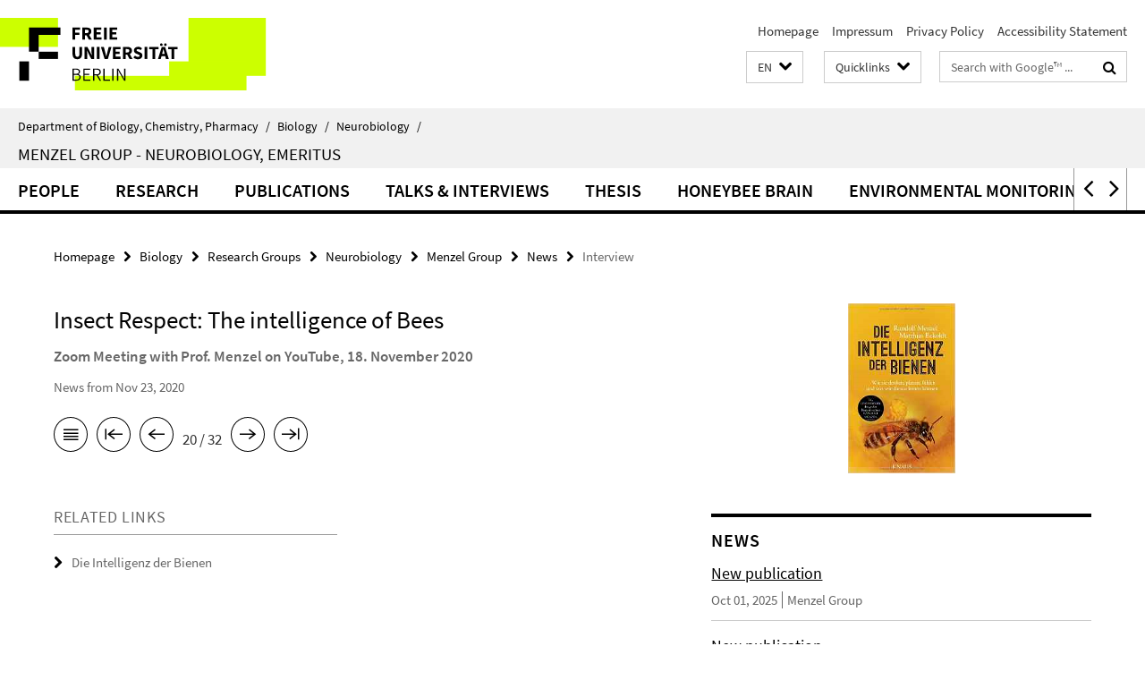

--- FILE ---
content_type: text/html; charset=utf-8
request_url: https://www.bcp.fu-berlin.de/en/biologie/arbeitsgruppen/neurobiologie/ag_menzel/index.html?comp=navbar&irq=1&pm=0
body_size: 1748
content:
<!-- BEGIN Fragment default/26011920/navbar-wrapper/14255356/1738064762/?032700:1800 -->
<!-- BEGIN Fragment default/26011920/navbar/e2cdf3570940782ac3529f07e95ad9902ff0afa8/?025700:86400 -->
<nav class="main-nav-container no-print nocontent" style="display: none;"><div class="container main-nav-container-inner"><div class="main-nav-scroll-buttons" style="display:none"><div id="main-nav-btn-scroll-left" role="button"><div class="fa fa-angle-left"></div></div><div id="main-nav-btn-scroll-right" role="button"><div class="fa fa-angle-right"></div></div></div><div class="main-nav-toggle"><span class="main-nav-toggle-text">Menu</span><span class="main-nav-toggle-icon"><span class="line"></span><span class="line"></span><span class="line"></span></span></div><ul class="main-nav level-1" id="fub-main-nav"><li class="main-nav-item level-1" data-index="0" data-menu-item-path="/en/biologie/arbeitsgruppen/neurobiologie/ag_menzel/mitarbeiter" data-menu-shortened="0" id="main-nav-item-mitarbeiter"><a class="main-nav-item-link level-1" href="/en/biologie/arbeitsgruppen/neurobiologie/ag_menzel/mitarbeiter/index.html">People</a></li><li class="main-nav-item level-1 has-children" data-index="1" data-menu-item-path="/en/biologie/arbeitsgruppen/neurobiologie/ag_menzel/forschung" data-menu-shortened="0" id="main-nav-item-forschung"><a class="main-nav-item-link level-1" href="/en/biologie/arbeitsgruppen/neurobiologie/ag_menzel/forschung/index.html">Research</a><div class="icon-has-children"><div class="fa fa-angle-right"></div><div class="fa fa-angle-down"></div><div class="fa fa-angle-up"></div></div><div class="container main-nav-parent level-2" style="display:none"><a class="main-nav-item-link level-1" href="/en/biologie/arbeitsgruppen/neurobiologie/ag_menzel/forschung/index.html"><span>Overview Research</span></a></div><ul class="main-nav level-2"><li class="main-nav-item level-2 " data-menu-item-path="/en/biologie/arbeitsgruppen/neurobiologie/ag_menzel/forschung/environmental_monitoring"><a class="main-nav-item-link level-2" href="/en/biologie/arbeitsgruppen/neurobiologie/ag_menzel/forschung/environmental_monitoring/index.html">Environmental Monitoring</a></li><li class="main-nav-item level-2 " data-menu-item-path="/en/biologie/arbeitsgruppen/neurobiologie/ag_menzel/forschung/Neural-Correlates"><a class="main-nav-item-link level-2" href="/en/biologie/arbeitsgruppen/neurobiologie/ag_menzel/forschung/Neural-Correlates/index.html">Neural Correlates</a></li><li class="main-nav-item level-2 " data-menu-item-path="/en/biologie/arbeitsgruppen/neurobiologie/ag_menzel/forschung/neurophysiology"><a class="main-nav-item-link level-2" href="/en/biologie/arbeitsgruppen/neurobiologie/ag_menzel/forschung/neurophysiology/index.html">Neurophysiology of Sensory Systems and Behavior</a></li><li class="main-nav-item level-2 " data-menu-item-path="/en/biologie/arbeitsgruppen/neurobiologie/ag_menzel/forschung/reception"><a class="main-nav-item-link level-2" href="/en/biologie/arbeitsgruppen/neurobiologie/ag_menzel/forschung/reception/index.html">Reception and Learning of Electric Fields</a></li><li class="main-nav-item level-2 " data-menu-item-path="/en/biologie/arbeitsgruppen/neurobiologie/ag_menzel/forschung/sleep"><a class="main-nav-item-link level-2" href="/en/biologie/arbeitsgruppen/neurobiologie/ag_menzel/forschung/sleep/index.html">Sleep and its role in memory consolidation</a></li><li class="main-nav-item level-2 has-children" data-menu-item-path="/en/biologie/arbeitsgruppen/neurobiologie/ag_menzel/forschung/beebrain_monitoring"><a class="main-nav-item-link level-2" href="/en/biologie/arbeitsgruppen/neurobiologie/ag_menzel/forschung/beebrain_monitoring/index.html">BeeBrain-Atlas &amp; Umweltspäher</a><div class="icon-has-children"><div class="fa fa-angle-right"></div><div class="fa fa-angle-down"></div><div class="fa fa-angle-up"></div></div><ul class="main-nav level-3"><li class="main-nav-item level-3 " data-menu-item-path="/en/biologie/arbeitsgruppen/neurobiologie/ag_menzel/forschung/beebrain_monitoring/Bienen-als-Umweltspaeher-Kurzbeschreibung"><a class="main-nav-item-link level-3" href="/en/biologie/arbeitsgruppen/neurobiologie/ag_menzel/forschung/beebrain_monitoring/Bienen-als-Umweltspaeher-Kurzbeschreibung/index.html">Bienen als Umweltspäher</a></li></ul></li></ul></li><li class="main-nav-item level-1" data-index="2" data-menu-item-path="/en/biologie/arbeitsgruppen/neurobiologie/ag_menzel/publications" data-menu-shortened="0" id="main-nav-item-publications"><a class="main-nav-item-link level-1" href="/en/biologie/arbeitsgruppen/neurobiologie/ag_menzel/publications/index.html">Publications</a></li><li class="main-nav-item level-1" data-index="3" data-menu-item-path="/en/biologie/arbeitsgruppen/neurobiologie/ag_menzel/talks" data-menu-shortened="0" id="main-nav-item-talks"><a class="main-nav-item-link level-1" href="/en/biologie/arbeitsgruppen/neurobiologie/ag_menzel/talks/index.html">Talks &amp; Interviews</a></li><li class="main-nav-item level-1" data-index="4" data-menu-item-path="/en/biologie/arbeitsgruppen/neurobiologie/ag_menzel/thesis" data-menu-shortened="0" id="main-nav-item-thesis"><a class="main-nav-item-link level-1" href="/en/biologie/arbeitsgruppen/neurobiologie/ag_menzel/thesis/index.html">Thesis</a></li><li class="main-nav-item level-1 has-children" data-index="5" data-menu-item-path="/en/biologie/arbeitsgruppen/neurobiologie/ag_menzel/beebrain" data-menu-shortened="0" id="main-nav-item-beebrain"><a class="main-nav-item-link level-1" href="/en/biologie/arbeitsgruppen/neurobiologie/ag_menzel/beebrain/index.html">Honeybee Brain</a><div class="icon-has-children"><div class="fa fa-angle-right"></div><div class="fa fa-angle-down"></div><div class="fa fa-angle-up"></div></div><div class="container main-nav-parent level-2" style="display:none"><a class="main-nav-item-link level-1" href="/en/biologie/arbeitsgruppen/neurobiologie/ag_menzel/beebrain/index.html"><span>Overview Honeybee Brain</span></a></div><ul class="main-nav level-2"><li class="main-nav-item level-2 " data-menu-item-path="/en/biologie/arbeitsgruppen/neurobiologie/ag_menzel/beebrain/registration1"><a class="main-nav-item-link level-2" href="/en/biologie/arbeitsgruppen/neurobiologie/ag_menzel/beebrain/registration1/index.html">Registration 1</a></li><li class="main-nav-item level-2 " data-menu-item-path="/en/biologie/arbeitsgruppen/neurobiologie/ag_menzel/beebrain/registration2"><a class="main-nav-item-link level-2" href="/en/biologie/arbeitsgruppen/neurobiologie/ag_menzel/beebrain/registration2/index.html">Registration 2</a></li><li class="main-nav-item level-2 " data-menu-item-path="/en/biologie/arbeitsgruppen/neurobiologie/ag_menzel/beebrain/plugins"><a class="main-nav-item-link level-2" href="/en/biologie/arbeitsgruppen/neurobiologie/ag_menzel/beebrain/plugins/index.html">3D Playerplugins</a></li><li class="main-nav-item level-2 " data-menu-item-path="/en/biologie/arbeitsgruppen/neurobiologie/ag_menzel/beebrain/download"><a class="main-nav-item-link level-2" href="/en/biologie/arbeitsgruppen/neurobiologie/ag_menzel/beebrain/download/index.html">Download Atlas</a></li><li class="main-nav-item level-2 " data-menu-item-path="/en/biologie/arbeitsgruppen/neurobiologie/ag_menzel/beebrain/members"><a class="main-nav-item-link level-2" href="/en/biologie/arbeitsgruppen/neurobiologie/ag_menzel/beebrain/members/index.html">Project Members</a></li><li class="main-nav-item level-2 " data-menu-item-path="/en/biologie/arbeitsgruppen/neurobiologie/ag_menzel/beebrain/hsb"><a class="main-nav-item-link level-2" href="/en/biologie/arbeitsgruppen/neurobiologie/ag_menzel/beebrain/hsb/index.html">Honeybee Standard Brain</a></li><li class="main-nav-item level-2 " data-menu-item-path="/en/biologie/arbeitsgruppen/neurobiologie/ag_menzel/beebrain/links"><a class="main-nav-item-link level-2" href="/en/biologie/arbeitsgruppen/neurobiologie/ag_menzel/beebrain/links/index.html">Links</a></li></ul></li><li class="main-nav-item level-1 has-children" data-index="6" data-menu-item-path="/en/biologie/arbeitsgruppen/neurobiologie/ag_menzel/umweltspaeher" data-menu-shortened="0" id="main-nav-item-umweltspaeher"><a class="main-nav-item-link level-1" href="/en/biologie/arbeitsgruppen/neurobiologie/ag_menzel/umweltspaeher/index.html">Environmental Monitoring</a><div class="icon-has-children"><div class="fa fa-angle-right"></div><div class="fa fa-angle-down"></div><div class="fa fa-angle-up"></div></div><div class="container main-nav-parent level-2" style="display:none"><a class="main-nav-item-link level-1" href="/en/biologie/arbeitsgruppen/neurobiologie/ag_menzel/umweltspaeher/index.html"><span>Overview Environmental Monitoring</span></a></div><ul class="main-nav level-2"><li class="main-nav-item level-2 " data-menu-item-path="/en/biologie/arbeitsgruppen/neurobiologie/ag_menzel/umweltspaeher/grundlagen"><a class="main-nav-item-link level-2" href="/en/biologie/arbeitsgruppen/neurobiologie/ag_menzel/umweltspaeher/grundlagen/index.html">Wissenschaftliche Grundlagen</a></li><li class="main-nav-item level-2 " data-menu-item-path="/en/biologie/arbeitsgruppen/neurobiologie/ag_menzel/umweltspaeher/arbeitsstand"><a class="main-nav-item-link level-2" href="/en/biologie/arbeitsgruppen/neurobiologie/ag_menzel/umweltspaeher/arbeitsstand/index.html">Aktueller Arbeitsstand</a></li><li class="main-nav-item level-2 " data-menu-item-path="/en/biologie/arbeitsgruppen/neurobiologie/ag_menzel/umweltspaeher/unterstuetzung"><a class="main-nav-item-link level-2" href="/en/biologie/arbeitsgruppen/neurobiologie/ag_menzel/umweltspaeher/unterstuetzung/index.html">Unterstützung des Projekts</a></li><li class="main-nav-item level-2 " data-menu-item-path="/en/biologie/arbeitsgruppen/neurobiologie/ag_menzel/umweltspaeher/infos"><a class="main-nav-item-link level-2" href="/en/biologie/arbeitsgruppen/neurobiologie/ag_menzel/umweltspaeher/infos/index.html">Weitere Informationen</a></li></ul></li><li class="main-nav-item level-1" data-index="7" data-menu-item-path="/en/biologie/arbeitsgruppen/neurobiologie/ag_menzel/alumni" data-menu-shortened="0" id="main-nav-item-alumni"><a class="main-nav-item-link level-1" href="/en/biologie/arbeitsgruppen/neurobiologie/ag_menzel/alumni/index.html">Alumni</a></li><li class="main-nav-item level-1" data-index="8" data-menu-item-path="/en/biologie/arbeitsgruppen/neurobiologie/ag_menzel/links" data-menu-shortened="0" id="main-nav-item-links"><a class="main-nav-item-link level-1" href="/en/biologie/arbeitsgruppen/neurobiologie/ag_menzel/links/index.html">Links</a></li></ul></div><div class="main-nav-flyout-global"><div class="container"></div><button id="main-nav-btn-flyout-close" type="button"><div id="main-nav-btn-flyout-close-container"><i class="fa fa-angle-up"></i></div></button></div></nav><script type="text/javascript">$(document).ready(function () { Luise.Navigation.init(); });</script><!-- END Fragment default/26011920/navbar/e2cdf3570940782ac3529f07e95ad9902ff0afa8/?025700:86400 -->
<!-- END Fragment default/26011920/navbar-wrapper/14255356/1738064762/?032700:1800 -->


--- FILE ---
content_type: text/html; charset=utf-8
request_url: https://www.bcp.fu-berlin.de/en/biologie/arbeitsgruppen/neurobiologie/ag_menzel/news/index.html?irq=1&page=1
body_size: 893
content:
<!-- BEGIN Fragment default/26011920/news-box-wrapper/1/48376417/1676896746/?032703:113 -->
<!-- BEGIN Fragment default/26011920/news-box/1/e33b213b1ac36753661f3013f9f33d5c862f5ec7/?035704:3600 -->
<a href="/en/biologie/arbeitsgruppen/neurobiologie/ag_menzel/news/Wang_Mach_Chen_Menzel_2025.html"><div class="box-news-list-v1-element"><p class="box-news-list-v1-title"><span>New publication</span></p><p class="box-news-list-v1-date">Oct 01, 2025<span class="box-news-list-v1-category" title="Source: Menzel Group">Menzel Group</span></p></div></a><a href="/en/biologie/arbeitsgruppen/neurobiologie/ag_menzel/news/Wang-et-al-2025.html"><div class="box-news-list-v1-element"><p class="box-news-list-v1-title"><span>New publication</span></p><p class="box-news-list-v1-date">May 21, 2025<span class="box-news-list-v1-category" title="Source: Menzel Group">Menzel Group</span></p></div></a><a href="/en/biologie/arbeitsgruppen/neurobiologie/ag_menzel/news/Menzel-and-Daumer-2025.html"><div class="box-news-list-v1-element"><p class="box-news-list-v1-title"><span>New publication</span></p><p class="box-news-list-v1-date">Mar 21, 2025<span class="box-news-list-v1-category" title="Source: Menzel Group">Menzel Group</span></p></div></a><div class="cms-box-prev-next-nav box-news-list-v1-nav"><a class="cms-box-prev-next-nav-overview box-news-list-v1-nav-overview" href="/en/biologie/arbeitsgruppen/neurobiologie/ag_menzel/news/index.html" rel="contents" role="button" title="overview News"><span class="icon-cds icon-cds-overview"></span></a><span class="cms-box-prev-next-nav-arrow-prev disabled box-news-list-v1-nav-arrow-prev" title="previous page"><span class="icon-cds icon-cds-arrow-prev disabled"></span></span><span class="cms-box-prev-next-nav-pagination box-news-list-v1-pagination" title="page 1 of 10 pages"> 1 / 10 </span><span class="cms-box-prev-next-nav-arrow-next box-news-list-v1-nav-arrow-next" data-ajax-url="/en/biologie/arbeitsgruppen/neurobiologie/ag_menzel/news/index.html?irq=1&amp;page=2" onclick="Luise.AjaxBoxNavigation.onClick(event, this)" rel="next" role="button" title="next page"><span class="icon-cds icon-cds-arrow-next"></span></span></div><!-- END Fragment default/26011920/news-box/1/e33b213b1ac36753661f3013f9f33d5c862f5ec7/?035704:3600 -->
<!-- END Fragment default/26011920/news-box-wrapper/1/48376417/1676896746/?032703:113 -->


--- FILE ---
content_type: text/html; charset=utf-8
request_url: https://www.bcp.fu-berlin.de/en/biologie/arbeitsgruppen/neurobiologie/ag_menzel/talks/index.html?irq=1&page=1
body_size: 575
content:
<!-- BEGIN Fragment default/26011920/events-wrapper/1//48376354/1606137213/?032608:59 -->
<!-- BEGIN Fragment default/26011920/events/1/38028952722de2ef99d2e77b5c9071b8907c2f69/48376354/1606137213/?035701:3600 -->
<!-- BEGIN Fragment default/26011920/events-box-wrapper/1/48376354/1606137213/?025800:59 -->
<!-- BEGIN Fragment default/26011920/events-box/solr/1/38028952722de2ef99d2e77b5c9071b8907c2f69/48376354/1606137213/?035701:3600 -->
<p>Currently no events</p><a class="box-event-list-v1-link-all" href="/en/biologie/arbeitsgruppen/neurobiologie/ag_menzel/talks/index.html"><i class="fa fa-chevron-right"></i>overview</a><!-- END Fragment default/26011920/events-box/solr/1/38028952722de2ef99d2e77b5c9071b8907c2f69/48376354/1606137213/?035701:3600 -->
<!-- END Fragment default/26011920/events-box-wrapper/1/48376354/1606137213/?025800:59 -->
<!-- END Fragment default/26011920/events/1/38028952722de2ef99d2e77b5c9071b8907c2f69/48376354/1606137213/?035701:3600 -->
<!-- END Fragment default/26011920/events-wrapper/1//48376354/1606137213/?032608:59 -->
